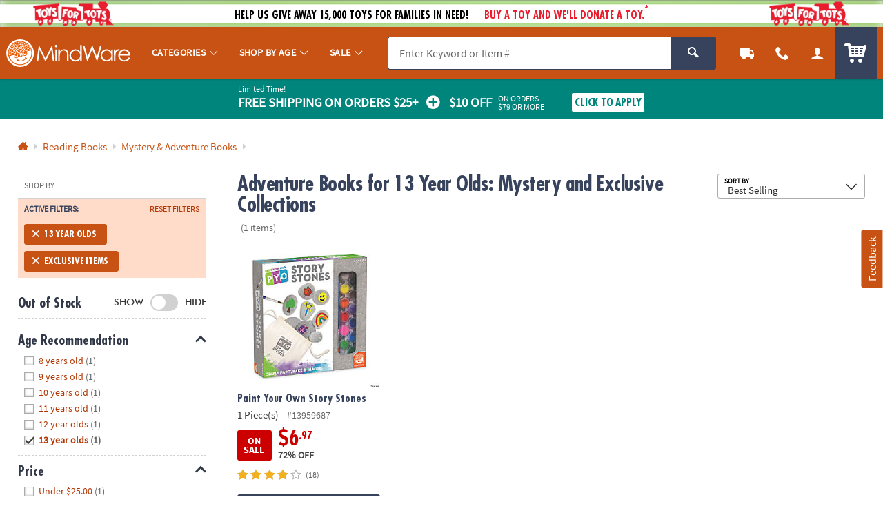

--- FILE ---
content_type: application/x-javascript;charset=utf-8
request_url: https://sb.monetate.net/img/1/p/64/5863459.js/monetate.c.cr.js
body_size: 485
content:
monetate.c.cr({"data": "docReady(function() {\n  \n  var waitForThings = setInterval(function () {\n    if (typeof $ != 'undefined' && typeof plug != 'undefined') {\n      \n      $('body').on('slidalOpened', function() {\n        console.log('%c slidalOpened: ','font-size:12px;font-weight:bold;color:darkviolet;');\n\n        \n        var $patcModal = $(this).find('.p_slidal_wrapper').find('.c_patc_item');\n        $patcModal.next('.c_oala_module.c_oala_patc').remove();\n        var $patcOala = $('#js_patc_oala');\n        var patcSku = $('.p_slidal_wrapper').find('.js_recommended').attr('data-sku') || 'unknown';\n\n        if (util.isNotEmpty($patcModal) && $patcModal.length >= 1) {\n          // Only insert if a clone isn't already there\n          if ($patcModal.next('.c_oala_module.c_oala_patc').length == 0) {\n            console.log('%c $patcOala 3 Day: ','font-size:12px;font-weight:bold;color:darkviolet;', $patcOala);\n            $patcOala.clone().insertAfter($patcModal).removeClass('u_none');\n            util.qmEvent(2349, patcSku);\n          } else {\n            console.log('%c clone already exists, skipping','font-size:12px;color:gray;');\n          }\n        }\n      });\n      \n      clearInterval(waitForThings);\n    }\n  }, 10);\n});", "ref": "64/5863459.js"});

--- FILE ---
content_type: application/x-javascript;charset=utf-8
request_url: https://sb.monetate.net/img/1/p/64/5460389.css/monetate.c.cr.js
body_size: 275
content:
monetate.c.cr({"data": ".c_watercolor_bg {\n    background: #70A31D;\n    background: radial-gradient(circle at 30% 30%, #8EC85F, transparent),\n        /* Lighter spots */\n        radial-gradient(circle at 70% 60%, #4E7015, transparent),\n        /* Darker spots */\n        linear-gradient(135deg, rgba(255, 255, 255, 0.1) 25%, rgba(112, 163, 29, 0.5) 25%, rgba(112, 163, 29, 0.5) 50%, rgba(255, 255, 255, 0.1) 50%, rgba(255, 255, 255, 0.1) 75%, rgba(112, 163, 29, 0.5) 75%, rgba(112, 163, 29, 0.5) 100%),\n        /* Uneven streaks */\n        linear-gradient(45deg, rgba(255, 255, 255, 0.1) 25%, rgba(112, 163, 29, 0.6) 25%, rgba(112, 163, 29, 0.6) 50%, rgba(255, 255, 255, 0.1) 50%, rgba(255, 255, 255, 0.1) 75%, rgba(112, 163, 29, 0.6) 75%, rgba(112, 163, 29, 0.6) 100%),\n        /* More streaks */\n        linear-gradient(to right, rgba(51, 102, 17, 0.9), rgba(112, 163, 29, 0.8) 50%, rgba(51, 102, 17, 0.9));\n    /* Dark left and right edges */\n    background-size: 200% 200%, 300% 300%, 100% 100%, 100% 100%, 100% 100%;\n    filter: blur(8px) contrast(1.1);\n}", "ref": "64/5460389.css"});

--- FILE ---
content_type: application/javascript; charset=UTF-8
request_url: https://www.mindware.orientaltrading.com/cdn-cgi/challenge-platform/h/g/scripts/jsd/5eaf848a0845/main.js?
body_size: 4477
content:
window._cf_chl_opt={xkKZ4:'g'};~function(M1,g,h,P,y,F,n,W){M1=R,function(s,T,MG,M0,B,e){for(MG={s:286,T:261,B:290,e:243,I:192,d:292,a:177,J:282,X:175,c:246,Z:190,i:291},M0=R,B=s();!![];)try{if(e=-parseInt(M0(MG.s))/1*(-parseInt(M0(MG.T))/2)+parseInt(M0(MG.B))/3*(-parseInt(M0(MG.e))/4)+-parseInt(M0(MG.I))/5*(-parseInt(M0(MG.d))/6)+-parseInt(M0(MG.a))/7*(-parseInt(M0(MG.J))/8)+parseInt(M0(MG.X))/9*(-parseInt(M0(MG.c))/10)+parseInt(M0(MG.Z))/11+-parseInt(M0(MG.i))/12,e===T)break;else B.push(B.shift())}catch(I){B.push(B.shift())}}(M,806685),g=this||self,h=g[M1(181)],P=function(Mc,MX,MJ,Mu,MM,T,B,e){return Mc={s:183,T:239},MX={s:171,T:207,B:171,e:171,I:264,d:171,a:180,J:207,X:171},MJ={s:204},Mu={s:204,T:180,B:205,e:226,I:191,d:226,a:205,J:184,X:207,c:207,Z:207,i:184,S:207,D:171,K:207,v:171,Q:184,j:207,E:207,Y:184,U:207,N:207,z:207,H:264},MM=M1,T=String[MM(Mc.s)],B={'h':function(I,Md){return Md={s:202,T:180},null==I?'':B.g(I,6,function(d,MR){return MR=R,MR(Md.s)[MR(Md.T)](d)})},'g':function(I,J,X,Ms,Z,i,S,D,K,Q,j,E,Y,U,N,z,H,O){if(Ms=MM,I==null)return'';for(i={},S={},D='',K=2,Q=3,j=2,E=[],Y=0,U=0,N=0;N<I[Ms(Mu.s)];N+=1)if(z=I[Ms(Mu.T)](N),Object[Ms(Mu.B)][Ms(Mu.e)][Ms(Mu.I)](i,z)||(i[z]=Q++,S[z]=!0),H=D+z,Object[Ms(Mu.B)][Ms(Mu.d)][Ms(Mu.I)](i,H))D=H;else{if(Object[Ms(Mu.a)][Ms(Mu.d)][Ms(Mu.I)](S,D)){if(256>D[Ms(Mu.J)](0)){for(Z=0;Z<j;Y<<=1,J-1==U?(U=0,E[Ms(Mu.X)](X(Y)),Y=0):U++,Z++);for(O=D[Ms(Mu.J)](0),Z=0;8>Z;Y=O&1|Y<<1,J-1==U?(U=0,E[Ms(Mu.c)](X(Y)),Y=0):U++,O>>=1,Z++);}else{for(O=1,Z=0;Z<j;Y=O|Y<<1.56,U==J-1?(U=0,E[Ms(Mu.Z)](X(Y)),Y=0):U++,O=0,Z++);for(O=D[Ms(Mu.i)](0),Z=0;16>Z;Y=O&1.27|Y<<1.17,U==J-1?(U=0,E[Ms(Mu.S)](X(Y)),Y=0):U++,O>>=1,Z++);}K--,0==K&&(K=Math[Ms(Mu.D)](2,j),j++),delete S[D]}else for(O=i[D],Z=0;Z<j;Y=Y<<1|O&1.7,U==J-1?(U=0,E[Ms(Mu.K)](X(Y)),Y=0):U++,O>>=1,Z++);D=(K--,0==K&&(K=Math[Ms(Mu.v)](2,j),j++),i[H]=Q++,String(z))}if(D!==''){if(Object[Ms(Mu.B)][Ms(Mu.d)][Ms(Mu.I)](S,D)){if(256>D[Ms(Mu.i)](0)){for(Z=0;Z<j;Y<<=1,J-1==U?(U=0,E[Ms(Mu.X)](X(Y)),Y=0):U++,Z++);for(O=D[Ms(Mu.Q)](0),Z=0;8>Z;Y=1.83&O|Y<<1,U==J-1?(U=0,E[Ms(Mu.j)](X(Y)),Y=0):U++,O>>=1,Z++);}else{for(O=1,Z=0;Z<j;Y=O|Y<<1,J-1==U?(U=0,E[Ms(Mu.E)](X(Y)),Y=0):U++,O=0,Z++);for(O=D[Ms(Mu.Y)](0),Z=0;16>Z;Y=O&1|Y<<1,J-1==U?(U=0,E[Ms(Mu.U)](X(Y)),Y=0):U++,O>>=1,Z++);}K--,0==K&&(K=Math[Ms(Mu.D)](2,j),j++),delete S[D]}else for(O=i[D],Z=0;Z<j;Y=1&O|Y<<1.31,J-1==U?(U=0,E[Ms(Mu.N)](X(Y)),Y=0):U++,O>>=1,Z++);K--,K==0&&j++}for(O=2,Z=0;Z<j;Y=O&1|Y<<1,U==J-1?(U=0,E[Ms(Mu.X)](X(Y)),Y=0):U++,O>>=1,Z++);for(;;)if(Y<<=1,J-1==U){E[Ms(Mu.z)](X(Y));break}else U++;return E[Ms(Mu.H)]('')},'j':function(I,Ma,MT){return Ma={s:184},MT=MM,null==I?'':I==''?null:B.i(I[MT(MJ.s)],32768,function(d,MB){return MB=MT,I[MB(Ma.s)](d)})},'i':function(I,J,X,Mx,Z,i,S,D,K,Q,j,E,Y,U,N,z,O,H){for(Mx=MM,Z=[],i=4,S=4,D=3,K=[],E=X(0),Y=J,U=1,Q=0;3>Q;Z[Q]=Q,Q+=1);for(N=0,z=Math[Mx(MX.s)](2,2),j=1;z!=j;H=Y&E,Y>>=1,Y==0&&(Y=J,E=X(U++)),N|=j*(0<H?1:0),j<<=1);switch(N){case 0:for(N=0,z=Math[Mx(MX.s)](2,8),j=1;z!=j;H=E&Y,Y>>=1,Y==0&&(Y=J,E=X(U++)),N|=j*(0<H?1:0),j<<=1);O=T(N);break;case 1:for(N=0,z=Math[Mx(MX.s)](2,16),j=1;j!=z;H=E&Y,Y>>=1,0==Y&&(Y=J,E=X(U++)),N|=(0<H?1:0)*j,j<<=1);O=T(N);break;case 2:return''}for(Q=Z[3]=O,K[Mx(MX.T)](O);;){if(U>I)return'';for(N=0,z=Math[Mx(MX.B)](2,D),j=1;z!=j;H=Y&E,Y>>=1,0==Y&&(Y=J,E=X(U++)),N|=(0<H?1:0)*j,j<<=1);switch(O=N){case 0:for(N=0,z=Math[Mx(MX.e)](2,8),j=1;z!=j;H=Y&E,Y>>=1,Y==0&&(Y=J,E=X(U++)),N|=(0<H?1:0)*j,j<<=1);Z[S++]=T(N),O=S-1,i--;break;case 1:for(N=0,z=Math[Mx(MX.e)](2,16),j=1;z!=j;H=E&Y,Y>>=1,0==Y&&(Y=J,E=X(U++)),N|=(0<H?1:0)*j,j<<=1);Z[S++]=T(N),O=S-1,i--;break;case 2:return K[Mx(MX.I)]('')}if(i==0&&(i=Math[Mx(MX.d)](2,D),D++),Z[O])O=Z[O];else if(S===O)O=Q+Q[Mx(MX.a)](0);else return null;K[Mx(MX.J)](O),Z[S++]=Q+O[Mx(MX.a)](0),i--,Q=O,i==0&&(i=Math[Mx(MX.X)](2,D),D++)}}},e={},e[MM(Mc.T)]=B.h,e}(),y={},y[M1(195)]='o',y[M1(189)]='s',y[M1(269)]='u',y[M1(217)]='z',y[M1(220)]='n',y[M1(255)]='I',y[M1(200)]='b',F=y,g[M1(211)]=function(s,T,B,I,MQ,Mv,MK,Mm,X,Z,i,S,D,K){if(MQ={s:270,T:209,B:215,e:270,I:197,d:214,a:275,J:214,X:263,c:247,Z:204,i:273,S:208},Mv={s:235,T:204,B:228},MK={s:205,T:226,B:191,e:207},Mm=M1,null===T||T===void 0)return I;for(X=L(T),s[Mm(MQ.s)][Mm(MQ.T)]&&(X=X[Mm(MQ.B)](s[Mm(MQ.e)][Mm(MQ.T)](T))),X=s[Mm(MQ.I)][Mm(MQ.d)]&&s[Mm(MQ.a)]?s[Mm(MQ.I)][Mm(MQ.J)](new s[(Mm(MQ.a))](X)):function(Q,Mf,j){for(Mf=Mm,Q[Mf(Mv.s)](),j=0;j<Q[Mf(Mv.T)];Q[j+1]===Q[j]?Q[Mf(Mv.B)](j+1,1):j+=1);return Q}(X),Z='nAsAaAb'.split('A'),Z=Z[Mm(MQ.X)][Mm(MQ.c)](Z),i=0;i<X[Mm(MQ.Z)];S=X[i],D=C(s,T,S),Z(D)?(K='s'===D&&!s[Mm(MQ.i)](T[S]),Mm(MQ.S)===B+S?J(B+S,D):K||J(B+S,T[S])):J(B+S,D),i++);return I;function J(Q,j,Mb){Mb=R,Object[Mb(MK.s)][Mb(MK.T)][Mb(MK.B)](I,j)||(I[j]=[]),I[j][Mb(MK.e)](Q)}},n=M1(203)[M1(262)](';'),W=n[M1(263)][M1(247)](n),g[M1(259)]=function(s,T,ME,MA,B,I,J,X){for(ME={s:254,T:204,B:204,e:245,I:207,d:212},MA=M1,B=Object[MA(ME.s)](T),I=0;I<B[MA(ME.T)];I++)if(J=B[I],J==='f'&&(J='N'),s[J]){for(X=0;X<T[B[I]][MA(ME.B)];-1===s[J][MA(ME.e)](T[B[I]][X])&&(W(T[B[I]][X])||s[J][MA(ME.I)]('o.'+T[B[I]][X])),X++);}else s[J]=T[B[I]][MA(ME.d)](function(Z){return'o.'+Z})},V();function f(Mn,M4,s,T,B){return Mn={s:176,T:230},M4=M1,s=3600,T=m(),B=Math[M4(Mn.s)](Date[M4(Mn.T)]()/1e3),B-T>s?![]:!![]}function M(MO){return MO='onerror,contentWindow,error,catch,clientInformation,hasOwnProperty,jsd,splice,xkKZ4,now,errorInfoObject,POST,chlApiSitekey,[native code],sort,body,chctx,api,YKBe,sid,createElement,chlApiClientVersion,4ObndJJ,stringify,indexOf,12800xvGrQE,bind,DOMContentLoaded,send,status,tabIndex,cloudflare-invisible,_cf_chl_opt,keys,bigint,onload,timeout,vKoX8,Qgcf5,location,1714hvUMPu,split,includes,join,/b/ov1/0.28823769061051757:1765542875:HweikrbNu0mCdV1CFt-kFaq3EJHj0W_D_IscOQfsnu4/,log,chlApiRumWidgetAgeMs,toString,undefined,Object,http-code:,getPrototypeOf,isNaN,hhzn3,Set,source,contentDocument,postMessage,readyState,/invisible/jsd,function,2047152SUzawm,chlApiUrl,success,/cdn-cgi/challenge-platform/h/,1130TANGES,msg,xhr-error,isArray,1456485veZxdi,42267672XWuhQF,6348aTYltN,loading,pow,removeChild,XMLHttpRequest,href,846UKOFwu,floor,35iTWaLG,Function,iframe,charAt,document,gKwbC5,fromCharCode,charCodeAt,navigator,event,open,style,string,11831512tAvWZg,call,7615uZAVvS,addEventListener,parent,object,gRjkt7,Array,random,appendChild,boolean,/jsd/oneshot/5eaf848a0845/0.28823769061051757:1765542875:HweikrbNu0mCdV1CFt-kFaq3EJHj0W_D_IscOQfsnu4/,sRHSO4B7qWvMQg2dN9I-zZl3+pnebwJrfGimajcTEt$6Lx5uyh0CPUVXDAYkK1oF8,_cf_chl_opt;XQlKq9;mpuA2;BYBs3;bqzg9;gtpfA4;SZQFk7;rTYyd6;gTvhm6;ubgT9;JrBNE9;NgAVk0;YBjhw4;WvQh6;cJDYB1;Qgcf5;eHVD2;VJwN2,length,prototype,__CF$cv$params,push,d.cookie,getOwnPropertyNames,onreadystatechange,cJDYB1,map,ontimeout,from,concat,display: none,symbol,detail,error on cf_chl_props,number'.split(','),M=function(){return MO},M()}function V(MH,Mz,MU,Mk,s,T,B,e,I){if(MH={s:206,T:238,B:279,e:293,I:193,d:248,a:210},Mz={s:279,T:293,B:210},MU={s:219},Mk=M1,s=g[Mk(MH.s)],!s)return;if(!f())return;(T=![],B=s[Mk(MH.T)]===!![],e=function(MP,d){if(MP=Mk,!T){if(T=!![],!f())return;d=l(),A(d.r,function(a){o(s,a)}),d.e&&k(MP(MU.s),d.e)}},h[Mk(MH.B)]!==Mk(MH.e))?e():g[Mk(MH.I)]?h[Mk(MH.I)](Mk(MH.d),e):(I=h[Mk(MH.a)]||function(){},h[Mk(MH.a)]=function(My){My=Mk,I(),h[My(Mz.s)]!==My(Mz.T)&&(h[My(Mz.B)]=I,e())})}function R(s,T,B){return B=M(),R=function(x,g,h){return x=x-171,h=B[x],h},R(s,T)}function o(B,e,Mp,MF,I,d,a){if(Mp={s:252,T:238,B:284,e:276,I:240,d:186,a:284,J:194,X:278,c:186,Z:223,i:218},MF=M1,I=MF(Mp.s),!B[MF(Mp.T)])return;e===MF(Mp.B)?(d={},d[MF(Mp.e)]=I,d[MF(Mp.I)]=B.r,d[MF(Mp.d)]=MF(Mp.a),g[MF(Mp.J)][MF(Mp.X)](d,'*')):(a={},a[MF(Mp.e)]=I,a[MF(Mp.I)]=B.r,a[MF(Mp.c)]=MF(Mp.Z),a[MF(Mp.i)]=e,g[MF(Mp.J)][MF(Mp.X)](a,'*'))}function k(I,d,MI,M9,a,J,X,c,Z,i,S,D){if(MI={s:287,T:223,B:206,e:285,I:253,d:229,a:265,J:280,X:173,c:187,Z:232,i:257,S:213,D:233,K:253,v:258,Q:283,j:182,E:267,Y:274,U:242,N:196,z:231,H:237,O:276,Md:227,Mw:249,Mu:239},M9=M1,!b(.01))return![];J=(a={},a[M9(MI.s)]=I,a[M9(MI.T)]=d,a);try{X=g[M9(MI.B)],c=M9(MI.e)+g[M9(MI.I)][M9(MI.d)]+M9(MI.a)+X.r+M9(MI.J),Z=new g[(M9(MI.X))](),Z[M9(MI.c)](M9(MI.Z),c),Z[M9(MI.i)]=2500,Z[M9(MI.S)]=function(){},i={},i[M9(MI.D)]=g[M9(MI.K)][M9(MI.v)],i[M9(MI.Q)]=g[M9(MI.K)][M9(MI.j)],i[M9(MI.E)]=g[M9(MI.K)][M9(MI.Y)],i[M9(MI.U)]=g[M9(MI.I)][M9(MI.N)],S=i,D={},D[M9(MI.z)]=J,D[M9(MI.H)]=S,D[M9(MI.O)]=M9(MI.Md),Z[M9(MI.Mw)](P[M9(MI.Mu)](D))}catch(K){}}function C(s,T,B,MS,Mh,e){Mh=(MS={s:224,T:197,B:289,e:281},M1);try{return T[B][Mh(MS.s)](function(){}),'p'}catch(I){}try{if(T[B]==null)return void 0===T[B]?'u':'x'}catch(J){return'i'}return s[Mh(MS.T)][Mh(MS.B)](T[B])?'a':T[B]===s[Mh(MS.T)]?'E':T[B]===!0?'T':T[B]===!1?'F':(e=typeof T[B],Mh(MS.e)==e?G(s,T[B])?'N':'f':F[e]||'?')}function A(s,T,Mo,MV,Ml,MW,M5,B,e,I){Mo={s:206,T:266,B:253,e:173,I:187,d:232,a:285,J:229,X:201,c:238,Z:257,i:213,S:256,D:221,K:260,v:260,Q:174,j:174,E:249,Y:239,U:244},MV={s:288},Ml={s:250,T:284,B:271},MW={s:257},M5=M1,B=g[M5(Mo.s)],console[M5(Mo.T)](g[M5(Mo.B)]),e=new g[(M5(Mo.e))](),e[M5(Mo.I)](M5(Mo.d),M5(Mo.a)+g[M5(Mo.B)][M5(Mo.J)]+M5(Mo.X)+B.r),B[M5(Mo.c)]&&(e[M5(Mo.Z)]=5e3,e[M5(Mo.i)]=function(M6){M6=M5,T(M6(MW.s))}),e[M5(Mo.S)]=function(M7){M7=M5,e[M7(Ml.s)]>=200&&e[M7(Ml.s)]<300?T(M7(Ml.T)):T(M7(Ml.B)+e[M7(Ml.s)])},e[M5(Mo.D)]=function(M8){M8=M5,T(M8(MV.s))},I={'t':m(),'lhr':h[M5(Mo.K)]&&h[M5(Mo.v)][M5(Mo.Q)]?h[M5(Mo.K)][M5(Mo.j)]:'','api':B[M5(Mo.c)]?!![]:![],'payload':s},e[M5(Mo.E)](P[M5(Mo.Y)](JSON[M5(Mo.U)](I)))}function m(ML,M3,s){return ML={s:206,T:176},M3=M1,s=g[M3(ML.s)],Math[M3(ML.T)](+atob(s.t))}function L(s,MD,Mt,T){for(MD={s:215,T:254,B:272},Mt=M1,T=[];s!==null;T=T[Mt(MD.s)](Object[Mt(MD.T)](s)),s=Object[Mt(MD.B)](s));return T}function b(s,MC,M2){return MC={s:198},M2=M1,Math[M2(MC.s)]()<s}function G(s,T,MZ,Mg){return MZ={s:178,T:205,B:268,e:191,I:245,d:234},Mg=M1,T instanceof s[Mg(MZ.s)]&&0<s[Mg(MZ.s)][Mg(MZ.T)][Mg(MZ.B)][Mg(MZ.e)](T)[Mg(MZ.I)](Mg(MZ.d))}function l(Mr,Mq,B,I,d,a,J){Mq=(Mr={s:241,T:179,B:188,e:216,I:251,d:236,a:199,J:222,X:225,c:185,Z:277,i:236,S:172},M1);try{return B=h[Mq(Mr.s)](Mq(Mr.T)),B[Mq(Mr.B)]=Mq(Mr.e),B[Mq(Mr.I)]='-1',h[Mq(Mr.d)][Mq(Mr.a)](B),I=B[Mq(Mr.J)],d={},d=cJDYB1(I,I,'',d),d=cJDYB1(I,I[Mq(Mr.X)]||I[Mq(Mr.c)],'n.',d),d=cJDYB1(I,B[Mq(Mr.Z)],'d.',d),h[Mq(Mr.i)][Mq(Mr.S)](B),a={},a.r=d,a.e=null,a}catch(X){return J={},J.r={},J.e=X,J}}}()